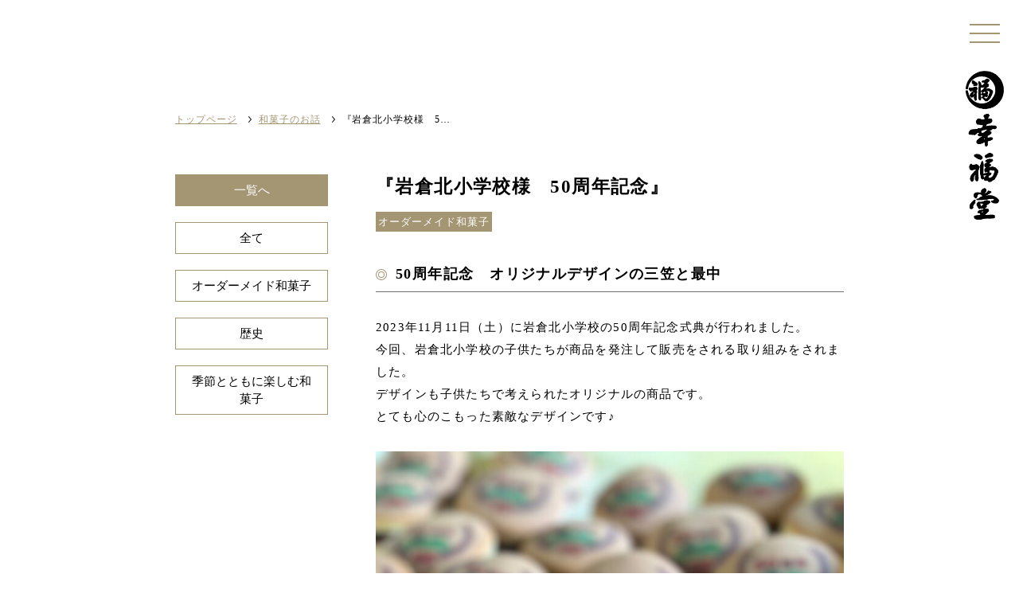

--- FILE ---
content_type: text/html; charset=UTF-8
request_url: https://ko-fukudo.co.jp/topics/topics-269/
body_size: 27338
content:
<!DOCTYPE html>
<!--[if lt IE 7]> <html class="ie6" lang="ja"> <![endif]-->
<!--[if IE 7]> <html class="ie7" lang="ja"> <![endif]-->
<!--[if IE 8]> <html class="ie8" lang="ja"> <![endif]-->
<!--[if gt IE 8]><!--> <html lang="ja"> <!--<![endif]-->
    <head>
        <!-- meta 開始 -->
        <meta charset="utf-8">
        <!--[if lt IE 9]><meta http-equiv="X-UA-Compatible" content="IE=edge,chrome=1"><![endif]-->
        <meta id="viewport" name='viewport'>
        <script type="text/javascript">
            (function(doc) {
                var viewport = document.getElementById('viewport');
                if ( navigator.userAgent.match(/iPad/i) ) {
                    viewport.setAttribute("content", "initial-scale=0.6");
                } else {
                    viewport.setAttribute("content", "width=device-width, initial-scale=1.0");
                }
            }(document));
        </script>
        <meta name="format-detection" content="telephone=no">
        <meta property="og:title" content="幸福堂 ごじょうぎぼし最中本舗 コーポレートサイト">
        <meta property="og:type" content="website">
        <meta property="og:description" content="ごじょうぎぼし最中本舗幸福堂は、明治元年、京都創業の京菓子の老舗です。定番のごじょうぎぼし最中や手打ちよもぎをはじめ、季節の和菓子やお祝い菓子など、各種お取り揃えしております。">
        <meta property="og:url" content="https://ko-fukudo.co.jp">
        <meta property="og:site_name" content="">
        <meta property="og:image" content="https://ko-fukudo.co.jp/wp-content/themes/kohukudo_template/assets/images/common/ogp.png">
        <!-- meta 終了 -->
        <!-- Google tag (gtag.js) -->
        <script async src="https://www.googletagmanager.com/gtag/js?id=G-PQTRXQTF8D"></script>
        <script>
          window.dataLayer = window.dataLayer || [];
          function gtag(){dataLayer.push(arguments);}
          gtag('js', new Date());

          gtag('config', 'G-PQTRXQTF8D');
        </script>
        <!-- favicon 開始 -->
        <link rel="apple-touch-icon" sizes="180x180" href="https://ko-fukudo.co.jp/wp-content/themes/kohukudo_template/assets/images//common/apple-touch-icon.png">
        <link rel="icon" type="image/png" sizes="32x32" href="https://ko-fukudo.co.jp/wp-content/themes/kohukudo_template/assets/images/common/favicon-32x32.png">
        <link rel="icon" type="image/png" sizes="16x16" href="https://ko-fukudo.co.jp/wp-content/themes/kohukudo_template/assets/images/common/favicon-16x16.png">
        <link rel="shortcut icon" href="https://ko-fukudo.co.jp/wp-content/themes/kohukudo_template/assets/images/common/favicon.ico">
        <link rel="icon" type="image/vnd.microsoft.icon" href="https://ko-fukudo.co.jp/wp-content/themes/kohukudo_template/assets/images/common/favicon.ico">
        <!-- favicon 終了 -->

        
        <!-- SEO（TDKC） 開始 -->
        
        <!-- title -->
        <title>『岩倉北小学校様　50周年記念』｜和菓子のお話｜幸福堂 ごじょうぎぼし最中本舗</title>

        
        <!-- description -->
        <meta name="description" content="ごじょうぎぼし最中本舗幸福堂は、明治元年、京都創業の京菓子の老舗です。定番のごじょうぎぼし最中や手打ちよもぎをはじめ、季節の和菓子やお祝い菓子など、各種お取り揃えしております。">
        
        <!-- keywords -->
        <meta name="keywords" content="">
        
        <!-- canonical -->
                        <link rel="canonical" href="https://ko-fukudo.co.jp/topics/topics-269/">
                <!-- SEO（TDKC） 終了 -->

        <!-- ページ共通のCSSファイル 開始 -->
        <link rel="stylesheet" type="text/css" href="https://ko-fukudo.co.jp/wp-content/themes/kohukudo_template/assets/css/common/reset.css?v=1" media="all">
        <link rel="stylesheet" type="text/css" href="https://ko-fukudo.co.jp/wp-content/themes/kohukudo_template/assets/css/common/base.css?v=1" media="all">
        <link rel="stylesheet" type="text/css" href="https://ko-fukudo.co.jp/wp-content/themes/kohukudo_template/assets/css/common/common.css?v=1" media="all">
        <link rel="stylesheet" type="text/css" href="https://ko-fukudo.co.jp/wp-content/themes/kohukudo_template/assets/css/common/module.css?v=1" media="all">
        <link rel="stylesheet" type="text/css" href="https://ko-fukudo.co.jp/wp-content/themes/kohukudo_template/assets/css/common/print.css" media="print">
        <link rel="stylesheet" type="text/css" href="https://ko-fukudo.co.jp/wp-content/themes/kohukudo_template/assets/css/common/animate.css?v=1" media="all">
        <link rel="preconnect" href="https://fonts.googleapis.com"><link rel="preconnect" href="https://fonts.gstatic.com" crossorigin><link href="https://fonts.googleapis.com/css2?family=EB+Garamond&display=swap" rel="stylesheet">
        <link rel="stylesheet" href="https://use.fontawesome.com/releases/v5.8.1/css/all.css">
        <link rel="stylesheet" type="text/css" href="https://ko-fukudo.co.jp/wp-content/themes/kohukudo_template/assets/css/common/slick.css?v=1" media="all">
        <link rel="stylesheet" type="text/css" href="https://ko-fukudo.co.jp/wp-content/themes/kohukudo_template/assets/css/common/slick-theme.css?v=1" media="all">
        <!-- ページ共通のCSSファイル 終了 -->

        <!-- ページ共通のJSファイル 開始 -->
        <script type="text/javascript" src="https://ko-fukudo.co.jp/wp-content/themes/kohukudo_template/assets/js/common/jquery-1.8.3.js?v=1"></script>
        <script type="text/javascript" src="https://ko-fukudo.co.jp/wp-content/themes/kohukudo_template/assets/js/common/jquery.easing.1.3.js?v=1"></script>
        <script type="text/javascript" src="https://ko-fukudo.co.jp/wp-content/themes/kohukudo_template/assets/js/common/css_browser_selector.js?v=1"></script>
        <script type="text/javascript" src="https://ko-fukudo.co.jp/wp-content/themes/kohukudo_template/assets/js/common/jquery.matchHeight.min.js?v=1"></script>
        <script type="text/javascript" src="https://ko-fukudo.co.jp/wp-content/themes/kohukudo_template/assets/js/common/imgLiquid-min.js?v=1"></script>
        <script type="text/javascript" src="https://ko-fukudo.co.jp/wp-content/themes/kohukudo_template/assets/js/common/wow.js?v=1"></script>
        <script type="text/javascript" src="https://ko-fukudo.co.jp/wp-content/themes/kohukudo_template/assets/js/common/common.js?v=1"></script>
        <script type="text/javascript" src="https://ko-fukudo.co.jp/wp-content/themes/kohukudo_template/assets/js/common/slick.min.js?v=1"></script>
        <script type="text/javascript">
          new WOW().init();
        </script>
        <!--[if lt IE 9]>
        <script type="text/javascript" src="https://ko-fukudo.co.jp/wp-content/themes/kohukudo_template/assets/js/common/html5shiv.js?v=1"></script>
        <![endif]-->

        <!-- ページ固有のCSSファイル開始-->
                <link rel="stylesheet" type="text/css" href="https://ko-fukudo.co.jp/wp-content/themes/kohukudo_template/assets/css/post/topics/topics.css?v=1" media="all">
                <!-- ページ固有のCSSファイル終了-->

        <!-- ページ固有のJSファイル開始-->
                <script type="text/javascript" src="https://ko-fukudo.co.jp/wp-content/themes/kohukudo_template/assets/js/post/topics/topics.js?v=1"></script>
                <!-- ページ固有のJSファイル終了-->

        <meta name='robots' content='max-image-preview:large' />
<link rel='stylesheet' id='sbi_styles-css' href='https://ko-fukudo.co.jp/wp-content/plugins/instagram-feed/css/sbi-styles.min.css?ver=6.1.5' type='text/css' media='all' />
<link rel='stylesheet' id='wp-block-library-css' href='https://ko-fukudo.co.jp/wp-includes/css/dist/block-library/style.min.css?ver=6.1.1' type='text/css' media='all' />
<link rel='stylesheet' id='classic-theme-styles-css' href='https://ko-fukudo.co.jp/wp-includes/css/classic-themes.min.css?ver=1' type='text/css' media='all' />
<style id='global-styles-inline-css' type='text/css'>
body{--wp--preset--color--black: #000000;--wp--preset--color--cyan-bluish-gray: #abb8c3;--wp--preset--color--white: #ffffff;--wp--preset--color--pale-pink: #f78da7;--wp--preset--color--vivid-red: #cf2e2e;--wp--preset--color--luminous-vivid-orange: #ff6900;--wp--preset--color--luminous-vivid-amber: #fcb900;--wp--preset--color--light-green-cyan: #7bdcb5;--wp--preset--color--vivid-green-cyan: #00d084;--wp--preset--color--pale-cyan-blue: #8ed1fc;--wp--preset--color--vivid-cyan-blue: #0693e3;--wp--preset--color--vivid-purple: #9b51e0;--wp--preset--gradient--vivid-cyan-blue-to-vivid-purple: linear-gradient(135deg,rgba(6,147,227,1) 0%,rgb(155,81,224) 100%);--wp--preset--gradient--light-green-cyan-to-vivid-green-cyan: linear-gradient(135deg,rgb(122,220,180) 0%,rgb(0,208,130) 100%);--wp--preset--gradient--luminous-vivid-amber-to-luminous-vivid-orange: linear-gradient(135deg,rgba(252,185,0,1) 0%,rgba(255,105,0,1) 100%);--wp--preset--gradient--luminous-vivid-orange-to-vivid-red: linear-gradient(135deg,rgba(255,105,0,1) 0%,rgb(207,46,46) 100%);--wp--preset--gradient--very-light-gray-to-cyan-bluish-gray: linear-gradient(135deg,rgb(238,238,238) 0%,rgb(169,184,195) 100%);--wp--preset--gradient--cool-to-warm-spectrum: linear-gradient(135deg,rgb(74,234,220) 0%,rgb(151,120,209) 20%,rgb(207,42,186) 40%,rgb(238,44,130) 60%,rgb(251,105,98) 80%,rgb(254,248,76) 100%);--wp--preset--gradient--blush-light-purple: linear-gradient(135deg,rgb(255,206,236) 0%,rgb(152,150,240) 100%);--wp--preset--gradient--blush-bordeaux: linear-gradient(135deg,rgb(254,205,165) 0%,rgb(254,45,45) 50%,rgb(107,0,62) 100%);--wp--preset--gradient--luminous-dusk: linear-gradient(135deg,rgb(255,203,112) 0%,rgb(199,81,192) 50%,rgb(65,88,208) 100%);--wp--preset--gradient--pale-ocean: linear-gradient(135deg,rgb(255,245,203) 0%,rgb(182,227,212) 50%,rgb(51,167,181) 100%);--wp--preset--gradient--electric-grass: linear-gradient(135deg,rgb(202,248,128) 0%,rgb(113,206,126) 100%);--wp--preset--gradient--midnight: linear-gradient(135deg,rgb(2,3,129) 0%,rgb(40,116,252) 100%);--wp--preset--duotone--dark-grayscale: url('#wp-duotone-dark-grayscale');--wp--preset--duotone--grayscale: url('#wp-duotone-grayscale');--wp--preset--duotone--purple-yellow: url('#wp-duotone-purple-yellow');--wp--preset--duotone--blue-red: url('#wp-duotone-blue-red');--wp--preset--duotone--midnight: url('#wp-duotone-midnight');--wp--preset--duotone--magenta-yellow: url('#wp-duotone-magenta-yellow');--wp--preset--duotone--purple-green: url('#wp-duotone-purple-green');--wp--preset--duotone--blue-orange: url('#wp-duotone-blue-orange');--wp--preset--font-size--small: 13px;--wp--preset--font-size--medium: 20px;--wp--preset--font-size--large: 36px;--wp--preset--font-size--x-large: 42px;--wp--preset--spacing--20: 0.44rem;--wp--preset--spacing--30: 0.67rem;--wp--preset--spacing--40: 1rem;--wp--preset--spacing--50: 1.5rem;--wp--preset--spacing--60: 2.25rem;--wp--preset--spacing--70: 3.38rem;--wp--preset--spacing--80: 5.06rem;}:where(.is-layout-flex){gap: 0.5em;}body .is-layout-flow > .alignleft{float: left;margin-inline-start: 0;margin-inline-end: 2em;}body .is-layout-flow > .alignright{float: right;margin-inline-start: 2em;margin-inline-end: 0;}body .is-layout-flow > .aligncenter{margin-left: auto !important;margin-right: auto !important;}body .is-layout-constrained > .alignleft{float: left;margin-inline-start: 0;margin-inline-end: 2em;}body .is-layout-constrained > .alignright{float: right;margin-inline-start: 2em;margin-inline-end: 0;}body .is-layout-constrained > .aligncenter{margin-left: auto !important;margin-right: auto !important;}body .is-layout-constrained > :where(:not(.alignleft):not(.alignright):not(.alignfull)){max-width: var(--wp--style--global--content-size);margin-left: auto !important;margin-right: auto !important;}body .is-layout-constrained > .alignwide{max-width: var(--wp--style--global--wide-size);}body .is-layout-flex{display: flex;}body .is-layout-flex{flex-wrap: wrap;align-items: center;}body .is-layout-flex > *{margin: 0;}:where(.wp-block-columns.is-layout-flex){gap: 2em;}.has-black-color{color: var(--wp--preset--color--black) !important;}.has-cyan-bluish-gray-color{color: var(--wp--preset--color--cyan-bluish-gray) !important;}.has-white-color{color: var(--wp--preset--color--white) !important;}.has-pale-pink-color{color: var(--wp--preset--color--pale-pink) !important;}.has-vivid-red-color{color: var(--wp--preset--color--vivid-red) !important;}.has-luminous-vivid-orange-color{color: var(--wp--preset--color--luminous-vivid-orange) !important;}.has-luminous-vivid-amber-color{color: var(--wp--preset--color--luminous-vivid-amber) !important;}.has-light-green-cyan-color{color: var(--wp--preset--color--light-green-cyan) !important;}.has-vivid-green-cyan-color{color: var(--wp--preset--color--vivid-green-cyan) !important;}.has-pale-cyan-blue-color{color: var(--wp--preset--color--pale-cyan-blue) !important;}.has-vivid-cyan-blue-color{color: var(--wp--preset--color--vivid-cyan-blue) !important;}.has-vivid-purple-color{color: var(--wp--preset--color--vivid-purple) !important;}.has-black-background-color{background-color: var(--wp--preset--color--black) !important;}.has-cyan-bluish-gray-background-color{background-color: var(--wp--preset--color--cyan-bluish-gray) !important;}.has-white-background-color{background-color: var(--wp--preset--color--white) !important;}.has-pale-pink-background-color{background-color: var(--wp--preset--color--pale-pink) !important;}.has-vivid-red-background-color{background-color: var(--wp--preset--color--vivid-red) !important;}.has-luminous-vivid-orange-background-color{background-color: var(--wp--preset--color--luminous-vivid-orange) !important;}.has-luminous-vivid-amber-background-color{background-color: var(--wp--preset--color--luminous-vivid-amber) !important;}.has-light-green-cyan-background-color{background-color: var(--wp--preset--color--light-green-cyan) !important;}.has-vivid-green-cyan-background-color{background-color: var(--wp--preset--color--vivid-green-cyan) !important;}.has-pale-cyan-blue-background-color{background-color: var(--wp--preset--color--pale-cyan-blue) !important;}.has-vivid-cyan-blue-background-color{background-color: var(--wp--preset--color--vivid-cyan-blue) !important;}.has-vivid-purple-background-color{background-color: var(--wp--preset--color--vivid-purple) !important;}.has-black-border-color{border-color: var(--wp--preset--color--black) !important;}.has-cyan-bluish-gray-border-color{border-color: var(--wp--preset--color--cyan-bluish-gray) !important;}.has-white-border-color{border-color: var(--wp--preset--color--white) !important;}.has-pale-pink-border-color{border-color: var(--wp--preset--color--pale-pink) !important;}.has-vivid-red-border-color{border-color: var(--wp--preset--color--vivid-red) !important;}.has-luminous-vivid-orange-border-color{border-color: var(--wp--preset--color--luminous-vivid-orange) !important;}.has-luminous-vivid-amber-border-color{border-color: var(--wp--preset--color--luminous-vivid-amber) !important;}.has-light-green-cyan-border-color{border-color: var(--wp--preset--color--light-green-cyan) !important;}.has-vivid-green-cyan-border-color{border-color: var(--wp--preset--color--vivid-green-cyan) !important;}.has-pale-cyan-blue-border-color{border-color: var(--wp--preset--color--pale-cyan-blue) !important;}.has-vivid-cyan-blue-border-color{border-color: var(--wp--preset--color--vivid-cyan-blue) !important;}.has-vivid-purple-border-color{border-color: var(--wp--preset--color--vivid-purple) !important;}.has-vivid-cyan-blue-to-vivid-purple-gradient-background{background: var(--wp--preset--gradient--vivid-cyan-blue-to-vivid-purple) !important;}.has-light-green-cyan-to-vivid-green-cyan-gradient-background{background: var(--wp--preset--gradient--light-green-cyan-to-vivid-green-cyan) !important;}.has-luminous-vivid-amber-to-luminous-vivid-orange-gradient-background{background: var(--wp--preset--gradient--luminous-vivid-amber-to-luminous-vivid-orange) !important;}.has-luminous-vivid-orange-to-vivid-red-gradient-background{background: var(--wp--preset--gradient--luminous-vivid-orange-to-vivid-red) !important;}.has-very-light-gray-to-cyan-bluish-gray-gradient-background{background: var(--wp--preset--gradient--very-light-gray-to-cyan-bluish-gray) !important;}.has-cool-to-warm-spectrum-gradient-background{background: var(--wp--preset--gradient--cool-to-warm-spectrum) !important;}.has-blush-light-purple-gradient-background{background: var(--wp--preset--gradient--blush-light-purple) !important;}.has-blush-bordeaux-gradient-background{background: var(--wp--preset--gradient--blush-bordeaux) !important;}.has-luminous-dusk-gradient-background{background: var(--wp--preset--gradient--luminous-dusk) !important;}.has-pale-ocean-gradient-background{background: var(--wp--preset--gradient--pale-ocean) !important;}.has-electric-grass-gradient-background{background: var(--wp--preset--gradient--electric-grass) !important;}.has-midnight-gradient-background{background: var(--wp--preset--gradient--midnight) !important;}.has-small-font-size{font-size: var(--wp--preset--font-size--small) !important;}.has-medium-font-size{font-size: var(--wp--preset--font-size--medium) !important;}.has-large-font-size{font-size: var(--wp--preset--font-size--large) !important;}.has-x-large-font-size{font-size: var(--wp--preset--font-size--x-large) !important;}
.wp-block-navigation a:where(:not(.wp-element-button)){color: inherit;}
:where(.wp-block-columns.is-layout-flex){gap: 2em;}
.wp-block-pullquote{font-size: 1.5em;line-height: 1.6;}
</style>
<link rel="https://api.w.org/" href="https://ko-fukudo.co.jp/wp-json/" /><link rel="alternate" type="application/json" href="https://ko-fukudo.co.jp/wp-json/wp/v2/topics/269" /><link rel="canonical" href="https://ko-fukudo.co.jp/topics/topics-269/" />
<link rel='shortlink' href='https://ko-fukudo.co.jp/?p=269' />
<link rel="alternate" type="application/json+oembed" href="https://ko-fukudo.co.jp/wp-json/oembed/1.0/embed?url=https%3A%2F%2Fko-fukudo.co.jp%2Ftopics%2Ftopics-269%2F" />
<link rel="alternate" type="text/xml+oembed" href="https://ko-fukudo.co.jp/wp-json/oembed/1.0/embed?url=https%3A%2F%2Fko-fukudo.co.jp%2Ftopics%2Ftopics-269%2F&#038;format=xml" />
    </head>

    <body id="pagetop" class="topics-template-default single single-topics postid-269">

        <!-- .l-header -->
        <header class="l-header">
          <div class="menu">
            <button class="menu-trigger">
              <span></span>
              <span></span>
              <span></span>
            </button>
          </div>
          <div class="logo">
            <a href="https://ko-fukudo.co.jp">
              <picture>
                <source media="(min-width: 768px)" srcset="https://ko-fukudo.co.jp/wp-content/themes/kohukudo_template/assets/images/common/header_logo_pc.svg">
                <source media="(max-width: 767px)" srcset="https://ko-fukudo.co.jp/wp-content/themes/kohukudo_template/assets/images/common/header_logo_sp.svg">
                <img src="https://ko-fukudo.co.jp/wp-content/themes/kohukudo_template/assets/images/common/header_logo_pc.svg" alt="幸福堂">
              </picture>
            </a>
          </div>
        </header>
        <div class="l-gNav">
          <div class="inner">
            <ul class="list">
              <li><a href="https://ko-fukudo.co.jp/company">幸福堂について</a></li>
              <li><a href="https://ko-fukudo.co.jp/about">ごじょうぎぼし最中</a></li>
              <li><a href="https://ko-fukudo.co.jp/topics/">和菓子のお話</a></li>
              <li><a href="https://ko-fukudo.co.jp/news/">お知らせ</a></li>
              <li><a href="https://ko-fukudo.co.jp/contact">お問い合わせ</a></li>
            </ul>
            <div class="m-button">
              <a href="https://ko-fukudo.shop-pro.jp/" target="_blank">オンラインショップへ</a>
            </div>
            <div class="bottom">
              <ul class="sns">
                <li><a href="https://www.instagram.com/ko_fukudo.kyoto/" target="_blank"><img src="https://ko-fukudo.co.jp/wp-content/themes/kohukudo_template/assets/images/common/ico_ig_bk.svg" alt="instagram"></a></li>
                <li><a href="https://liff.line.me/1645278921-kWRPP32q/166lhiqa?openQrModal=true" target="_blank"><img src="https://ko-fukudo.co.jp/wp-content/themes/kohukudo_template/assets/images/common/ico_line_bk.svg" alt="LINE"></a></li>
              </ul>
              <p class="copy m-en">&copy; 2023 kofukudo.</p>
            </div>
          </div>
        </div>
        <!-- /.l-header -->

        <!-- /.l-pageBody -->
        <div class="l-pageBody">
  <div id="topics">
    <div class="container">
      <div class="l-topicPath">
        <ul>
          <li><a href="https://ko-fukudo.co.jp">トップページ</a></li>
          <li><a href="https://ko-fukudo.co.jp/topics/">和菓子のお話</a></li>
          <li>
            『岩倉北小学校様　5…          </li>
        </ul>
      </div>
      <div class="p-single">
        <div class="m-page">
          <div class="m-single">
            <ul class="m-single-cat">
              <li class="current-cat"><a href="https://ko-fukudo.co.jp/topics/">一覧へ</a></li>
              <li><a href="https://ko-fukudo.co.jp/topics/">全て</a></li>
              <li><a href="https://ko-fukudo.co.jp/topics_cat/made/">オーダーメイド和菓子</a></li><li><a href="https://ko-fukudo.co.jp/topics_cat/history/">歴史</a></li><li><a href="https://ko-fukudo.co.jp/topics_cat/season/">季節とともに楽しむ和菓子</a></li>            </ul>
            <div class="m-editor">
                            <div class="block">
                <h1 class="ttl">『岩倉北小学校様　50周年記念』</h1>
                <p class="info"><span class="cat">オーダーメイド和菓子</span></p>
              </div>
              <div class="inner">
                
<h2>50周年記念　オリジナルデザインの三笠と最中</h2>



<p>2023年11月11日（土）に岩倉北小学校の50周年記念式典が行われました。<br>今回、岩倉北小学校の子供たちが商品を発注して販売をされる取り組みをされました。<br>デザインも子供たちで考えられたオリジナルの商品です。<br>とても心のこもった素敵なデザインです♪</p>



<p></p>



<figure class="wp-block-image size-large"><img decoding="async" width="768" height="1024" src="https://ko-fukudo.co.jp/wp-content/uploads/2023/11/IMG_4961-768x1024.jpg" alt="" class="wp-image-270" srcset="https://ko-fukudo.co.jp/wp-content/uploads/2023/11/IMG_4961-768x1024.jpg 768w, https://ko-fukudo.co.jp/wp-content/uploads/2023/11/IMG_4961-225x300.jpg 225w, https://ko-fukudo.co.jp/wp-content/uploads/2023/11/IMG_4961-1152x1536.jpg 1152w, https://ko-fukudo.co.jp/wp-content/uploads/2023/11/IMG_4961-1536x2048.jpg 1536w, https://ko-fukudo.co.jp/wp-content/uploads/2023/11/IMG_4961-scaled.jpg 1920w" sizes="(max-width: 768px) 100vw, 768px" /></figure>



<figure class="wp-block-image size-large"><img decoding="async" src="https://ko-fukudo.co.jp/wp-content/uploads/2023/11/IMG_4955-768x1024.jpg" alt="" class="wp-image-271"/></figure>



<figure class="wp-block-image size-large"><img decoding="async" src="https://ko-fukudo.co.jp/wp-content/uploads/2023/11/IMG_4974-768x1024.jpg" alt="" class="wp-image-272"/></figure>



<figure class="wp-block-image size-large"><img decoding="async" loading="lazy" width="768" height="1024" src="https://ko-fukudo.co.jp/wp-content/uploads/2023/11/IMG_4948-768x1024.jpg" alt="" class="wp-image-273" srcset="https://ko-fukudo.co.jp/wp-content/uploads/2023/11/IMG_4948-768x1024.jpg 768w, https://ko-fukudo.co.jp/wp-content/uploads/2023/11/IMG_4948-225x300.jpg 225w, https://ko-fukudo.co.jp/wp-content/uploads/2023/11/IMG_4948-1152x1536.jpg 1152w, https://ko-fukudo.co.jp/wp-content/uploads/2023/11/IMG_4948-1536x2048.jpg 1536w, https://ko-fukudo.co.jp/wp-content/uploads/2023/11/IMG_4948-scaled.jpg 1920w" sizes="(max-width: 768px) 100vw, 768px" /></figure>



<p></p>



<p></p>
              </div>
                                                      </div>
          </div>
        </div>
      </div>
              <div class="is-ordermade">
          <div class="m-button">
            <a href="https://ko-fukudo.co.jp/contact">お問い合わせ</a>
          </div>
        </div>
          </div><!---container--->
  </div><!---topics--->
</div><!-- /.l-pageBody -->
<footer class="l-footer">
  <span class="l-pageTop"><a href="#pagetop"><img src="https://ko-fukudo.co.jp/wp-content/themes/kohukudo_template/assets/images/common/top.svg" alt="PAGE TOP"></a></span>
  <div class="content">
    <div class="flex">
      <div class="block">
        <div class="col">
          <div class="logo">
            <img src="https://ko-fukudo.co.jp/wp-content/themes/kohukudo_template/assets/images/common/footer_logo.svg" alt="幸福堂">
          </div>
          <div class="info">
            <p class="lead">幸福堂（松原本店）</p>
            <p class="lead">営業時間│9:00～18:00</p>
            <p class="lead">〒600-8026  京都市下京区松原通<br class="nopc">河原町西入松川町388-2</p>
            <p class="lead">TEL.075-341-8850　FAX.075-341-2923</p>
            <ul class="sitemap">
              <li><a href="https://ko-fukudo.co.jp/company">幸福堂について</a></li>
              <li><a href="https://ko-fukudo.co.jp/about">ごじょうぎぼし最中</a></li>
              <li><a href="https://ko-fukudo.co.jp/topics/">和菓子のお話</a></li>
              <li><a href="https://ko-fukudo.co.jp/news/">お知らせ</a></li>
            </ul>
            <p class="link"><a href="https://ko-fukudo.shop-pro.jp/" target="_blank">オンラインショップ</a></p>
          </div>
        </div>
      </div>
      <div class="block">
        <div class="button">
          <a href="https://ko-fukudo.co.jp/contact">お問い合わせ</a>
        </div>
        <div class="bottom">
          <ul class="sns">
            <li><a href="https://www.instagram.com/ko_fukudo.kyoto/" target="_blank"><img src="https://ko-fukudo.co.jp/wp-content/themes/kohukudo_template/assets/images/common/ico_ig.svg" alt="instagram"></a></li>
            <li><a href="https://liff.line.me/1645278921-kWRPP32q/166lhiqa?openQrModal=true" target="_blank"><img src="https://ko-fukudo.co.jp/wp-content/themes/kohukudo_template/assets/images/common/ico_line.svg" alt="LINE"></a></li>
          </ul>
          <p class="copy m-en">&copy; 2023 kofukudo.</p>
        </div>
      </div>
    </div>
  </div>
</footer>
<!-- /.l-footer -->

<!-- Instagram Feed JS -->
<script type="text/javascript">
var sbiajaxurl = "https://ko-fukudo.co.jp/wp-admin/admin-ajax.php";
</script>
</body>
</html>


--- FILE ---
content_type: text/css
request_url: https://ko-fukudo.co.jp/wp-content/themes/kohukudo_template/assets/css/common/base.css?v=1
body_size: 9838
content:
@charset "UTF-8";

/* Table Of Contents
----------------------------------------------------------------------------
General Elements
header
gNav
visual
topicPath
footer
---------------------------------------------------------------------------- */


/*General Elements
---------------------------------------------------------------------------- */
html {
	font-size: 62.5%;
}

body {
	font-family: "YuMincho", "Hiragino Mincho ProN W3", "ヒラギノ明朝 ProN W3", "Hiragino Mincho ProN", "HG明朝E", "ＭＳ Ｐ明朝", "ＭＳ 明朝", serif;
	font-size: 12px;
	font-size: 1.2rem;
	line-height: 1.5;
	-webkit-text-size-adjust: 100%;
	color: #000;
}

@media screen and (min-width: 768px){

	.is-cover {
	    position: relative;
	}

	.is-cover:before {
	    position: absolute;
	    width: 100%;
	    height: 100%;
	    content: "";
	    background: rgba(0, 0, 0, .57);
	    z-index: 10;
	}


}



a {
	text-decoration: underline;
	outline: none;
}

a:hover,
a:active,
a:visited,
a:focus {
	text-decoration: none;
}

* {
	box-sizing: border-box;
}


img {
	max-width: 100%;
}

input, button, textarea, select {
  margin: 0;
  padding: 0;
  background: none;
  border: none;
  border-radius: 0;
  outline: none;
  -webkit-appearance: none;
  -moz-appearance: none;
  appearance: none;
	font-family: "YuMincho", "Hiragino Mincho ProN W3", "ヒラギノ明朝 ProN W3", "Hiragino Mincho ProN", "HG明朝E", "ＭＳ Ｐ明朝", "ＭＳ 明朝", serif;
}

/* Chrome */
::-webkit-input-placeholder {
  color: #868686;
}

/* Firefox */
::-moz-placeholder {
  color: #868686;
}


figure {
	margin: 0!important;
}

/*l-header
---------------------------------------------------------------------------- */
.l-header {
	position: fixed;
	right: 0;
	top: 0;
	width: 86px;
	padding: 30px 0 0;
	z-index: 100;
}

.l-header .menu {
    text-align: center;
		margin-bottom: 30px;
}

.l-header .logo {
	margin: 0 auto;
	width: 49px;
}

.menu-trigger,
.menu-trigger span {
  display: inline-block;
  transition: all .4s;
  box-sizing: border-box;
}
.menu-trigger {
  position: relative;
  width: 38px;
  height: 24px;
  background: none;
  border: none;
  appearance: none;
  cursor: pointer;
}
.menu-trigger span {
  position: absolute;
  left: 0;
  width: 100%;
  height: 2px;
  background-color: #A49573;
}
.menu-trigger span:nth-of-type(1) {
  top: 0;
}
.menu-trigger span:nth-of-type(2) {
  top: 11px;
}
.menu-trigger span:nth-of-type(3) {
  bottom: 0;
}

.menu-trigger.active span:nth-of-type(1) {
  transform: translateY(12px) rotate(-35deg);
}
.menu-trigger.active span:nth-of-type(2) {
  opacity: 0;
}
.menu-trigger.active span:nth-of-type(3) {
  transform: translateY(-10px) rotate(35deg);
}

@media screen and (max-width: 767px){

	.l-header .logo {
    width: 114px;
	}

	.l-header {
	    width: 100%;
	    background: #fff;
	    height: 50px;
	    padding: 12px 0;
	}

	.l-header .menu {
	    margin: 0;
	    position: absolute;
	    right: 15px;
	    top: 18px;
	}

	.menu-trigger {
    height: 15px;
    width: 30px;
    display: block;
	}

	.menu-trigger span {
	    height: 1px;
	}

	.menu-trigger span:nth-of-type(2) {
	    top: 7px;
	}

	.menu-trigger.active span:nth-of-type(1) {
	  transform: translateY(7px) rotate(-35deg);
	}

	.menu-trigger.active span:nth-of-type(3) {
	  transform: translateY(-7px) rotate(35deg);
	}


}


/* l-gNav
---------------------------------------------------------------------------- */
.l-gNav {
	display: none;
	position: fixed;
	height: 100vh;
	background: #fff;
	z-index: 10;
	right: 0;
	top: 0;
	padding: 140px 0 40px;
	width: 100%;
	max-width: 438px;
}



.l-gNav .inner {
	padding: 0 80px 0 60px;
}

.l-gNav .list li {
	font-size: 1.8rem;
	font-weight: 600;
	letter-spacing: 0.08em;
	margin-bottom: 45px;
}


.l-gNav .list li a {
	color: #000;
	text-decoration: none;
}

.l-gNav .bottom {
	position: absolute;
	width: 100%;
	left: 0;
	bottom: 0;
	padding: 0 80px 40px 60px;
}

.l-gNav .sns {
	font-size: 0;
	margin-bottom: 25px;
}

.l-gNav .sns li {
	display: inline-block;
	width: 30px;
	vertical-align: middle;
	margin-right: 10px;
}

.l-gNav .sns li a {
	display: block;
	transition: .3s;
}

.l-gNav .copy {
	font-size: 2rem;
	letter-spacing: 0.04em;
}

@media screen and (min-width: 768px){

	.l-gNav .list li a:hover {
		text-decoration: underline;
	}

	.l-gNav .sns li a:hover {
		opacity: .8;
	}

}


@media screen and (max-width: 767px){

	.l-gNav {
		padding: 100px 0 40px;
	}

	.l-gNav .inner {
    padding: 0 40px;
	}


	.l-gNav .list li {
    font-size: 1.6rem;
    margin-bottom: 25px;
	}

	.l-gNav .list {
	    margin-bottom: 80px;
	}

	.l-gNav .bottom {
		padding: 0 40px 40px;
	}

	.l-gNav .copy {
		font-size: 1.3rem;
	}



}


/* l-topicPath
---------------------------------------------------------------------------- */
.l-topicPath {
	margin: 140px auto 0;
	max-width: 900px;
	padding: 0 30px;
}

.l-topicPath li {
    display: inline-block;
		vertical-align: middle;
		font-size: 1.2rem;
		letter-spacing: 0.08em;
		padding-right: 24px;
		background: url("../../images/common/ico_arrow.svg")no-repeat;
		background-size: 4px;
		background-position: right 6px center;
}

.l-topicPath li:last-child {
	padding: 0;
	background: none;
}

.l-topicPath li a {
	text-decoration: underline;
	color: #A49573;
}



@media screen and (min-width: 768px){

	.l-topicPath li a:hover {
	  text-decoration: none;
	}

}


@media screen and (max-width: 767px){

	.l-topicPath {
    margin: 0;
    background: #F8F3ED;
    min-height: 35px;
    padding: 7px 15px;
	}

}


/* l-pageBody
---------------------------------------------------------------------------- */
.l-pageBody {
    width: 100%;
    overflow: hidden;
}

@media screen and (max-width: 767px){
    .l-pageBody {
        min-width: 0;
				padding-top: 50px;
    }
}


/* l-pageTop
---------------------------------------------------------------------------- */
.l-pageTop {
	position: absolute;
	right: 30px;
  top: 0;
}

.l-pageTop::before {
	position: absolute;
	content: "";
	width: 2px;
	height: 95px;
	top: 0;
	right: 50%;
	margin-left: -1px;
	background: #fff;
	pointer-events: none;
}

.l-pageTop a {
	display: block;
	width: 9px;
	padding-top: 114px;
}

@media screen and (max-width: 767px){

	.l-pageTop {
    right: 15px;
	}

	.l-pageTop::before {
	    height: 43px;
	    width: 1px;
	    margin: 0;
	}

	.l-pageTop a {
	    padding-top: 55px;
	}

}


/* l-footer
---------------------------------------------------------------------------- */
.l-footer {
	position: relative;
	background: url("../../images/common/bg_footer.png")no-repeat;
	background-position: center;
	background-size: cover;
	color: #fff;
	padding: 70px 0;
}

.l-footer a {
	color: #fff;
	text-decoration: none;
}

.l-footer .content {
	max-width: 1127px;
	margin: 0 auto;
	padding: 0 30px;
}




.l-footer .logo {
	width: 46px;
}

.l-footer .info {
	padding-left: 70px;
}

.l-footer .lead {
	font-size: 1.6rem;
	letter-spacing: 0.08em;
}

.l-footer .lead + p {
	padding-top: 5px;
}

.l-footer .sitemap {
	padding: 20px 0;
}

.l-footer .sitemap li {
	display: inline-block;
	vertical-align: middle;
	font-size: 1.6rem;
	letter-spacing: 0.08em;
	margin-right: 40px;
}

.l-footer .sitemap li:last-child {
	margin: 0;
}

.l-footer .link {
	font-size: 1.6rem;
	letter-spacing: 0.08em;
}

.l-footer .link a {
	padding-right: 20px;
	background: url("../../images/common/ico_blank.svg")no-repeat;
	background-size: 10px;
	background-position: right center;
}

.l-footer .block {
    min-width: 218px;
}


.l-footer .block .bottom {
	display: flex;
	justify-content: space-between;
	align-items: flex-end;
}


.l-footer .button {
    margin-bottom: 55px;
}


.l-footer .button a {
    display: block;
    text-align: center;
    border: solid 1px #fff;
    min-height: 50px;
    font-size: 1.8rem;
    letter-spacing: 0.08em;
    padding: 10px 0;
		transition: .3s;
}

.l-footer .sns {
	display: inline-block;
	font-size: 0;
}

.l-footer .sns li {
	margin-right: 15px;
	width: 31px;
	display: inline-block;
	vertical-align: middle;
}

.l-footer .copy {
	display: inline-block;
	font-size: 1.6rem;
}


@media screen and (min-width: 768px) {

	.l-footer .sitemap li a:hover,
	.l-footer .link a:hover {
		text-decoration: underline;
	}

	.l-footer .flex {
		display: flex;
		justify-content: space-between;
		align-items: flex-end;
	}

	.l-footer .col {
		display: flex;
		align-items: center;
	}

	.l-footer .button a:hover {
		background: #fff;
		color: #A49573;
	}


}

@media screen and (max-width: 767px){

	.l-footer {
		background: url("../../images/common/bg_footer_sp.png")no-repeat;
		background-position: center;
		background-size: cover;
		padding: 40px 0 25px;
	}

	.l-footer .logo {
    width: 40px;
    margin: 0 auto 30px;
	}

	.l-footer .info {
    padding: 0;
    text-align: center;
	}

	.l-footer .lead {
	    font-size: 1.4rem;
	}

	.l-footer .sitemap {
	    padding: 30px 0 20px;
	}

	.l-footer .sitemap li {
    display: block;
    font-size: 1.4rem;
    margin: 0 0 20px;
	}

	.l-footer .link {
	    font-size: 1.4rem;
	}

	.l-footer .button {
	    margin: 40px auto;
	    max-width: 210px;
	}

	.l-footer .button a {
	    font-size: 1.7rem;
	    min-height: inherit;
	}

	.l-footer .block .bottom {
	    max-width: 210px;
	    margin: 0 auto;
	}

	.l-footer .copy {
	    font-size: 1.3rem;
	}

}


--- FILE ---
content_type: text/css
request_url: https://ko-fukudo.co.jp/wp-content/themes/kohukudo_template/assets/css/common/common.css?v=1
body_size: 16756
content:
@charset "UTF-8";

/* .m-container
---------------------------------------------------------------------------- */
.m-container {
    margin: 0 auto;
    position: relative;
}

.m-content {
  max-width: 1050px;
  margin: 0 auto;
  padding: 0 30px;
}

.m-page {
  max-width: 900px;
  margin: 0 auto;
  padding: 0 30px;
}

@media screen and (max-width: 767px){

  .m-content {
    padding: 0 15px;
  }

  .m-page {
    padding: 0 15px;
  }
}


/* .m-main
---------------------------------------------------------------------------- */
.m-main {
    position: relative;
    width: calc(100% - 86px);
    height: 600px;
}

.m-main .heading {
    width: 56px;
    position: absolute;
    left: 70px;
    top: 50%;
    transform: translateY(-50%);
    z-index: 1;
}

@media screen and (max-width: 767px){

  .m-main {
      width: 100%;
      height: 60vw;
  }

  .m-main .heading {
      width: 8vw;
      left: 50%;
      top: 50%;
      transform: translate(-50%,-50%);
  }

}


/* m-section
---------------------------------------------------------------------------- */
.m-section {
  position: relative;
  padding: 150px 0 70px;
}

.m-section::before {
  position: absolute;
  content: "";
  background: #F8F3ED;
  width: calc(50% - 100px);
  top: 0;
  left: 0;
  height: 100%;
  z-index: 1;
}

.m-section .flex {
  position: relative;
  z-index: 2;
  display: flex;
  justify-content: space-between;
}

.m-section .pic {
  width: calc(50% - 35px);
  max-width: 460px;
}

.m-section .pic figcaption {
    font-size: 1.4rem;
    padding-top: 15px;
    letter-spacing: 0.08em;
}

.m-section .block {
  width: calc(50% - 35px);
  max-width: 460px;
}

.m-section .heading {
  margin-bottom: 20px;
  color: #796539;
  position: relative;
  font-size: 2.7rem;
  letter-spacing: 0.02em;
}

.m-section .heading::before {
  position: absolute;
  content: "";
  background: #796539;
  height: 1px;
  width: 100%;
  left: 0;
  top: 50%;
}

.m-section .heading::after {
  position: absolute;
  content: "";
  background: #796539;
  width: 5px;
  height: 5px;
  border-radius: 50%;
  right: 0;
  top: 50%;
  margin-top: -2px;
}

.m-section .heading span {
  display: inline-block;
  background: #fff;
  padding-right: 20px;
  position: relative;
  z-index: 2;
}

.m-section .copy {
  font-size: 2.5rem;
  font-weight: 500;
  letter-spacing: 0.08em;
  margin-bottom: 20px;
}

.m-section .lead {
  font-size: 1.5rem;
  letter-spacing: 0.08em;
  line-height: 1.8;
}

.m-section .lead + p {
  padding-top: 30px;
}


@media screen and (max-width: 767px){

  .m-section {
    padding: 50px 0 40px;
  }

  .m-section::before {
    width: 100%;
    top: inherit;
    bottom: 0;
    left: 0;
    height: 300px;
    z-index: 1;
  }

  .m-section .flex {
    flex-wrap: wrap-reverse;
  }

  .m-section .pic {
    width: 100%;
    max-width: 230px;
    margin: 50px auto 0;
  }

  .m-section .block {
    width: 100%;
  }

  .m-section .heading {
      font-size: 2.1rem;
  }

  .m-section .heading span {
      padding-right: 10px;
  }

  .m-section .copy {
      font-size: 1.7rem;
  }

  .m-section .lead {
      font-size: 1.4rem;
  }

  .m-section .lead + p {
      padding-top: 20px;
  }

  .m-section .pic figcaption {
      font-size: 1.2rem;
      padding-top: 10px;
  }


}


/* 見出し
---------------------------------------------------------------------------- */


.m-head {
  text-align: center;
  font-size: 2.6rem;
  font-weight: 500;
  padding-bottom: 24px;
  letter-spacing: 0.08em;
  position: relative;
  line-height: 1;
}

.m-head::before {
  position: absolute;
  content: "";
  background: #A49573;
  width: 40px;
  height: 1px;
  bottom: 0;
  left: 50%;
  margin-left: -20px;
}



@media screen and (max-width: 767px){

  .m-head {
      font-size: 1.6em;
      padding-bottom: 12px;
  }

  .m-head::before {
      width: 35px;
      margin-left: -17px;
  }

}


/* ボタン系
---------------------------------------------------------------------------- */

.m-button {
  max-width: 293px;
}

.m-button a {
  border-radius: 60px;
  min-height: 50px;
  color: #fff;
  text-decoration: none;
  font-size: 1.8rem;
  letter-spacing: 0.08em;
  display: block;
  text-align: center;
  padding: 11px 0;
  background: url("../../images/common/ico_arrow_wt.svg")no-repeat,#000;
  background-size: 18px;
  background-position: right 20px center;
  transition: .3s;
}

@media screen and (min-width: 768px){

  .m-button a:hover {
    background: url("../../images/common/ico_arrow_wt.svg")no-repeat,#A49573;
    background-size: 18px;
    background-position: right 20px center;
  }
}


@media screen and (max-width: 767px){

  .m-button {
      max-width: 250px;
  }

  .m-button a {
      font-size: 1.7rem;
      text-align: left;
      min-height: 45px;
      padding: 9px 0 9px 20px;
  }

}


/* m-flow
---------------------------------------------------------------------------- */
.m-flow {
  position: relative;
}

.m-flow::before {
  position: absolute;
  content: "";
  background: #A49573;
  width: 1px;
  height: 100%;
  left: 55px;
  top: 0;
  z-index: 1;
}

.m-flow .inner {
  max-width: 800px;
  width: calc(100% - 110px);
  margin: 0 0 0 auto;
  padding-top: 20px;
  padding-bottom: 50px;
}

.m-flow .block {
    position: relative;
}

.m-flow .block .head {
    position: absolute;
    left: 0;
    top: 0;
    width: 110px;
    height: 110px;
    text-align: center;
    font-size: 2.3rem;
    letter-spacing: 0.08em;
    font-weight: 600;
    line-height: 1.3;
    display: flex;
    align-items: center;
    justify-content: center;
    z-index: 3;
}

.m-flow .block .head::before {
  position: absolute;
  content: "";
  z-index: 2;
  left: 0;
  top: 0;
  width: 100%;
  height: 100%;
  border: solid 1px #A49573;
  border-radius: 50%;
  box-sizing: border-box;
}

.m-flow .block .head::after {
  position: absolute;
  content: "";
  z-index: 1;
  height: calc(100% + 40px);
  width: 100%;
  background: #fff;
  left: 0;
  top: -20px;
}

.m-flow .block .head span {
  position: relative;
  z-index: 3;
}

.m-flow .lead {
  font-size: 1.5rem;
  letter-spacing: 0.08em;
  line-height: 1.9;
}

.m-flow .col {
  display: flex;
  justify-content: space-between;
}

.m-flow .col .box {
  max-width: 374px;
  width: 49%;
}

.m-flow .col .box .thumbnail {
  margin: 0 0 20px;
}

.m-flow .col .catch {
  font-size: 2.3rem;
  letter-spacing: 0.08em;
  font-weight: 600;
  margin-bottom: 20px;
}

@media screen and (max-width: 767px){

  .m-flow .block .head {
    font-size: 1.3rem;
    width: 55px;
    height: 55px;
  }

  .m-flow .block .head::after {
      height: calc(100% + 20px);
      top: -10px;
  }

  .m-flow::before {
      left: 27px;
  }

  .m-flow .inner {
      width: calc(100% - 70px);
      padding-top: 10px;
  }

  .m-flow .lead {
      font-size: 1.3rem;
      line-height: 1.6;
  }

  .m-flow .col {
    flex-wrap: wrap;
  }

  .m-flow .col .catch {
      font-size: 1.5rem;
      margin-bottom: 10px;
  }


  .m-flow .col .box {
      width: 100%;
      margin-bottom: 40px;
  }

  .m-flow .col .box .thumbnail {
      max-width: 230px;
      margin: 0 0 10px;
  }


  .m-flow .col .box:last-child {
      margin: 0;
  }

}


/* パーツ系
---------------------------------------------------------------------------- */

.m-en {
  font-family: 'EB Garamond', serif;
}

input.m-txt {
    height: 40px;
    border: solid 1px #DEDEDE;
    width: 100%;
    max-width: 390px;
    border-radius: 4px;
    font-size: 1.5rem;
    letter-spacing: 0.08em;
    padding: 0 15px;
}

textarea.m-textarea {
  height: 240px;
  border: solid 1px #DEDEDE;
  width: 100%;
  border-radius: 4px;
  font-size: 1.5rem;
  letter-spacing: 0.08em;
  padding: 15px;
  resize: none;
}

 .radio {
        display: none; /* まず、＜input＞タグの表示を消します*/
    }
    label {
        position: relative;/* ＜label＞を位置の指標になる指示を書きます*/
        display: inline-block;
        padding: 3px 3px 3px 20px;
        cursor: pointer;
        font-size: 1.5rem;
        letter-spacing: 0.08em;
    }
    .radio+span::before,/* ＜span＞タグの疑似要素を作ります*/
    span::after {
        position: absolute;
        content: '';
        top: 50%;
        border-radius: 100%;
        -webkit-transition: all .2s;
        transition: all .2s;
    }
    .radio+span::before {
        left: 0;
        width: 14px;
        height: 14px;
        margin-top: -8px;
        background: #fff;/* ラジオボタンの元の色の指定*/
        border: 1px solid #A49573;
    }
    .radio+span:hover::before {
        background: #fff;/* ラジオボタンのマウスオーバーしたときの色の指定*/
    }
    .radio+span::after {
        opacity: 0;
        left: 4px;
        width: 8px;
        height: 8px;
        margin-top: -4px;
        background: #A49573;/* ラジオボタンのチェックした時の色の指定*/
        -webkit-transform: scale(2);
        transform: scale(2);
    }
    .radio:checked + span::before {/* ラジオボタンがチェックされたときの隣接しているタグへの指示を書きます*/
        background: #F7F7F7;
        border: 1px solid #A49573;/* ラジオボタンのチェックした時の枠の線の指定*/
    }
    .radio:checked + span::after {
        opacity: 1;
        -webkit-transform: scale(1);
        transform: scale(1);
    }

    input[type=checkbox] {
      appearance: none;
      display: none;
    }
    input[type=checkbox] + span {
      display: inline-block;
      position: relative;
      vertical-align: middle;
      cursor: pointer;
    }
    input[type=checkbox] + span:before {
      font-family: "Font Awesome 5 Free";
      content: "\f0c8";
      display: inline-block;
      margin-right: 0.5em;
      font-weight: 400;
      color: #E0E0E0;
      font-size: 20px;
    }
    input[type=checkbox]:checked + span:before {
      content: "\f14a";
      font-weight: 400;
      color: #A49573;
    }

input.m-submit {
  height: 50px;
  width: 293px;
  background: url("../../images/common/ico_arrow_wt.svg")no-repeat,#000;
  background-position: right 20px center;
  color: #fff;
  text-align: center;
  display: block;
  border-radius: 50px;
  font-size: 1.8rem;
  font-weight: 600;
  cursor: pointer;
  transition: .3s;
}

input.m-back {
  height: 50px;
  width: 293px;
    background: url("../../images/common/ico_back.svg")no-repeat,#000;
  background-position: left 20px center;
  color: #fff;
  text-align: center;
  display: block;
  border-radius: 50px;
  font-size: 1.8rem;
  font-weight: 600;
  cursor: pointer;
  margin-right: 30px;
  transition: .3s;
}

@media screen and (min-width: 768px){

  input.m-submit:hover,
  input.m-back:hover {
    opacity: .7;
  }
}


@media screen and (max-width: 767px){


  label {
    font-size: 1.4rem;
    line-height: 1;
  }

  input.m-txt {
    font-size: 1.4rem;
    padding: 0 10px;
  }

  textarea.m-textarea {
    font-size: 1.4rem;
    height: 250px;
    padding: 10px;
  }

}

/* 投稿
---------------------------------------------------------------------------- */
.m-cat {
  margin: 60px auto 40px;
  font-size: 0;
}

.m-cat li {
  display: inline-block;
  vertical-align: middle;
  font-size: 1.5rem;
  letter-spacing: 0.08em;
  min-width: 140px;
  margin: 0 20px 20px 0;
}

.m-cat li a {
  display: block;
  text-align: center;
  color: #000;
  text-decoration: none;
  min-height: 40px;
  border: solid 1px #A49573;
  padding: 8px 15px;
  transition: .3s;
}

.m-cat li.current-cat a {
  color: #fff;
  background: #A49573;
}



.m-single-cat li {
  font-size: 1.5rem;
  margin-bottom: 20px;
}

.m-single-cat li:last-child {
  margin: 0;
}

.m-single-cat li a {
  display: block;
  text-align: center;
  color: #000;
  text-decoration: none;
  min-height: 40px;
  border: solid 1px #A49573;
  padding: 8px 15px;
  transition: .3s;
}

.m-single-cat li.current-cat a {
  color: #fff;
  background: #A49573;
}


.m-editor .block {
    padding-bottom: 40px;
}

.m-editor .block .ttl {
    font-size: 2.3rem;
    font-weight: 600;
    letter-spacing: 0.06em;
    line-height: 1.4;
    padding-bottom: 15px;
}

.m-editor .block .info .cat {
    display: inline-block;
    background: #A49573;
    color: #fff;
    font-size: 1.3rem;
    letter-spacing: 0.08em;
    min-width: 112px;
    text-align: center;
    padding: 3px;
    vertical-align: middle;
    margin-right: 15px;
}


.m-editor .block .info .date {
    color: #353535;
    font-size: 1.4rem;
    display: inline-block;
    vertical-align: middle;
}

.m-editor .inner h2 {
    font-size: 1.8rem;
    font-weight: 600;
    letter-spacing: 0.08em;
    border-bottom: solid 1px #707070;
    padding: 0 0 8px 25px;
    margin-bottom: 30px;
    background: url("../../images/common/ico_dots.svg")no-repeat;
    background-size: 14px;
    background-position: left top 7px;
}

.m-editor figure.wp-block-image {
  margin-bottom: 30px!important;
}

.m-editor .inner p {
  font-size: 1.5rem;
  line-height: 1.9;
  letter-spacing: 0.08em;
}

.m-editor .inner p + p {
  padding-top: 30px;
}

.m-editor .inner p + h2 {
    margin-top: 60px;
}

@media screen and (min-width: 768px){

  .m-cat li a:hover,
  .m-single-cat li a:hover {
    color: #fff;
    background: #A49573;
  }

  .m-single {
      display: flex;
      justify-content: space-between;
  }


  .m-single-cat {
      max-width: 192px;
      width: 25%;
  }

  .m-editor {
      max-width: 600px;
      width: 70%;
  }


}


@media screen and (max-width: 767px){

  .m-cat {
      margin: 50px auto;
      max-width: 250px;
  }

  .m-single-cat {
    margin: 0 auto 60px;
      max-width: 250px;
  }

  .m-cat li,
  .m-single-cat li {
      margin: 0 auto 10px;
      display: block;
      font-size: 1.3rem;
  }

  .m-cat li:last-child {
      margin: 0 auto;
  }

  .m-cat li a,
  .m-single-cat li a {
      padding: 9px 0;
  }

  .m-editor .block .ttl {
      font-size: 1.8rem;
      padding-bottom: 8px;
  }

  .m-editor .block .info .cat {
      font-size: 1.2rem;
      min-width: 75px;
  }

  .m-editor .block .info .date {
      font-size: 1.2rem;
  }

  .m-editor .block {
      padding-bottom: 30px;
  }

  .m-editor .inner h2 {
      font-size: 1.7rem;
      padding: 0 0 5px 15px;
      background-size: 10px;
      background-position: left top 7px;
      margin-bottom: 15px;
  }

  .m-editor figure.wp-block-image {
    margin-bottom: 20px!important;
  }

  .m-editor .inner p {
      font-size: 1.4rem;
      line-height: 1.8;
      letter-spacing: 0.05em;
  }

  .m-editor .inner p + p {
      padding-top: 20px;
  }

  .m-editor .inner p + h2 {
      margin-top: 40px;
  }

}


/* その他
---------------------------------------------------------------------------- */
/*-- ページナビゲーション --*/
.m-pageNavi {
    clear: both;
    text-align: center;
    margin-top: 60px;
    position: relative;
    font-size: 1.2rem;
    font-weight: bold;
    line-height: 1;
}
.m-pageNavi a {
  display: inline-block;
  vertical-align: middle;
  text-decoration: none;
    padding: 9px 12px;
    margin: 0 3px;
    color: #A49573;
    background-color: #fff;
    border: 1px solid #A49573;
    border-radius: 4px;
    -webkit-border-radius: 3px;
    -moz-border-radius: 3px;
    -webkit-transition: 0.2s ease-in-out;
    -moz-transition: 0.2s ease-in-out;
    -o-transition: 0.2s ease-in-out;
    transition: 0.2s ease-in-out;
}
.m-pageNavi a:hover {
    background-color: #A49573;
    opacity: .7;
    color: #fff;
}
.m-pageNavi .current {
    padding: 9px 12px;
    margin: 0 3px;
    background-color: #A49573;
    border: 1px solid #A49573;
    border-radius: 3px;
    -webkit-border-radius: 3px;
    -moz-border-radius: 3px;
    color: #fff;
    display: inline-block;
    vertical-align: middle;
}
.m-pageNavi .prev,
.m-pageNavi .next {
    padding: 9px 13px;
    display: inline-block;
    vertical-align: middle;
}

@media screen and (max-width: 767px){
}


--- FILE ---
content_type: text/css
request_url: https://ko-fukudo.co.jp/wp-content/themes/kohukudo_template/assets/css/post/topics/topics.css?v=1
body_size: 5198
content:
@charset "UTF-8";


#topics .p-archive {
    padding-bottom: 120px;
}



#topics .p-archive .post:last-child {
  margin: 0;
}

#topics .p-archive .post .thumbnail {
    max-width: 340px;
    height: 220px;
    width: 44%;
    transition: .3s;
}

#topics .p-archive .post .detail {
  width: 50%;
  max-width: 380px;
}


#topics .p-archive .post .info {
  padding-bottom: 13px;
}

#topics .p-archive .post .cat {
  color: #fff;
  background: #A49573;
  min-height: 22px;
  font-size: 1.3rem;
  display: inline-block;
  text-align: center;
  padding: 4px 10px;
  line-height: 1;
  vertical-align: middle;
  margin-right: 13px;
}

#topics .p-archive .post .ttl {
  font-size: 2rem;
  letter-spacing: 0.06em;
  font-weight: 600;
  padding-bottom: 10px;
}

#topics .p-archive .post .lead {
  font-size: 1.3rem;
  line-height: 1.8;
  margin-bottom: 25px;
}

#topics .p-archive .post .link {
  font-size: 1.8rem;
  line-height: 1;
}

#topics .p-archive .post .link a {
  padding: 0 20px 5px 0;
  background: url("../../../images/post/topics/ico_arrow.svg")no-repeat;
  background-size: 16px;
  background-position: right top 8px;
  display: inline-block;
  color: #A49573;
  text-decoration: none;
  border-bottom: solid 1px #A49573;
}


#topics .p-single {
  padding: 60px 0 120px;
}


#topics .p-recommend {
    background: #F8F3ED;
    padding: 60px 0 90px;
}

#topics .p-recommend .content {
    max-width: 1126px;
    margin: 0 auto;
}

#topics .p-recommend .flex {
    margin: 50px auto;
    display: flex;
    justify-content: space-between;
    flex-wrap: wrap;
}



#topics .p-recommend .card {
  width: calc(100% / 3);
  max-width: 375px;
}

#topics .p-recommend .card a {
    display: block;
    background: #fff;
    text-decoration: none;
    color: #000;
    transition: .3s;
}

#topics .p-recommend .card .thumbnail {
  height: 244px;
}

#topics .p-recommend .card .inner {
  padding: 15px;
}

#topics .p-recommend .card .name {
  font-size: 1.8rem;
  font-weight: 600;
  letter-spacing: 0.06em;
  padding-bottom: 5px;
}

#topics .p-recommend .card .lead {
  font-size: 1.3rem;
  letter-spacing: 0.08em;
  line-height: 1.7;
}

#topics .p-recommend .m-button {
  margin: 0 auto;
}

#topics .is-ordermade {
    padding: 0 0 100px;
}

#topics .is-ordermade .m-button {
    margin: 0 auto;
}


@media screen and (min-width: 768px){

  #topics .p-archive .post {
      display: flex;
      justify-content: space-between;
      align-items: flex-start;
      margin: 0 0 70px;
  }

  #topics .p-archive .post a:hover {
    opacity: .7;
  }

  #topics .p-archive .post .thumbnail:hover {
    opacity: .7;
  }

  #topics .p-recommend .flex::after{
    content:"";
    display: block;
    width: calc(100% / 3);
    max-width: 375px;
  }

  #topics .p-recommend .card a:hover {
    opacity: .7;
  }


}


@media screen and (max-width: 767px){

  #topics .p-archive {
    padding: 40px 0 60px;
  }

  #topics .p-archive .post {
      max-width: 690px;
      margin: 0 auto 45px;
  }

  #topics .p-archive .post .cat {
      font-size: 1.2rem;
      min-height: inherit;
  }

  #topics .p-archive .post .thumbnail {
    width: 100%;
    height: 225px;
    margin: 0 auto 15px;
    max-width: inherit;
  }

  #topics .p-archive .post .detail {
      width: 100%;
      max-width: inherit;
  }

  #topics .p-archive .post .ttl {
      font-size: 1.8rem;
  }

  #topics .p-archive .post .lead {
      margin-bottom: 8px;
  }


  #topics .p-single {
    padding: 50px 0 80px;
  }



  #topics .p-recommend .card {
      width: 100%;
      max-width: 265px;
      background: #fff;
  }

  #topics .p-recommend .slide-arrow {
    position: absolute;
    top: 104px;
    width: 30px;
    height: 30px;
    cursor: pointer;
    z-index: 5;
  }

  #topics .p-recommend .slide-arrow.prev-arrow {
    background: url("../../../images/post/topics/ico_prev.svg")no-repeat;
    background-position: center;
    background-size: 30px;
    left: 0;
  }

  #topics .p-recommend .slide-arrow.next-arrow {
    background: url("../../../images/post/topics/ico_next.svg")no-repeat;
    background-position: center;
    background-size: 30px;
    right: 0;
  }

  #topics .p-recommend .card {
    width: 100%;
    max-width: 265px;
  }


  #topics .p-recommend .card .thumbnail {
      height: 46vw;
  }

  #topics .p-recommend .card .inner {
      padding: 13px 20px 30px;
  }

  #topics .p-recommend .card .txt {
      line-height: 1.5;
  }

  #topics .p-recommend .m-button {
    max-width: 250px;
  }

  #topics .p-recommend .slick-dotted.slick-slider {
    margin-bottom: 90px;
  }


  /* Dots */
  .slick-dotted.slick-slider
  {
      margin-bottom: 30px;
  }

  .slick-dots
  {
      bottom: -30px;
  }
  .slick-dots li
  {
      width: 10px;
      height: 10px;
      margin: 0 5px;
  }
  .slick-dots li button
  {
    width: 100%;
      height: 100%;
      padding: 0;
  }

  .slick-dots li button:before
  {
      line-height: 1;
      width: 100%;
      height: 100%;
      content: '';
      background: #D0D0D0;
      border-radius: 50%;
      text-align: center;
      left: 0;
      top: 0;
      opacity: 1;
  }
  .slick-dots li.slick-active button:before
  {
      opacity: 1;
      background: #1F1F1F;
  }

  .slick-track {
    display: flex;
  }
  .slick-slide {
    height: auto !important;
  }
}


--- FILE ---
content_type: image/svg+xml
request_url: https://ko-fukudo.co.jp/wp-content/themes/kohukudo_template/assets/images/common/ico_blank.svg
body_size: 676
content:
<svg xmlns="http://www.w3.org/2000/svg" width="10.766" height="10.766" viewBox="0 0 10.766 10.766"><g transform="translate(-4 -4)"><path d="M11.553,17.638H5.585A1.587,1.587,0,0,1,4,16.053V10.085A1.587,1.587,0,0,1,5.585,8.5H8.84a.5.5,0,0,1,0,1H5.585A.586.586,0,0,0,5,10.085v5.968a.586.586,0,0,0,.585.585h5.968a.586.586,0,0,0,.585-.585V12.8a.5.5,0,0,1,1,0v3.255A1.587,1.587,0,0,1,11.553,17.638Z" transform="translate(0 -2.872)" fill="#fff"/><path d="M25.755,8.255a.5.5,0,0,1-.5-.5V5H22.5a.5.5,0,0,1,0-1h3.255a.5.5,0,0,1,.5.5V7.755A.5.5,0,0,1,25.755,8.255Z" transform="translate(-11.489)" fill="#fff"/><path d="M15,10.968a.5.5,0,0,1-.354-.854l5.968-5.968a.5.5,0,1,1,.707.707l-5.968,5.968A.5.5,0,0,1,15,10.968Z" transform="translate(-6.702)" fill="#fff"/></g></svg>

--- FILE ---
content_type: image/svg+xml
request_url: https://ko-fukudo.co.jp/wp-content/themes/kohukudo_template/assets/images/common/ico_arrow.svg
body_size: 151
content:
<svg xmlns="http://www.w3.org/2000/svg" width="4.262" height="7.748" viewBox="0 0 4.262 7.748"><path d="M8475.455,2950.474l-3.521-3.874,3.521-3.874.74.673-2.91,3.2,2.91,3.2Z" transform="translate(8476.195 2950.474) rotate(-180)"/></svg>

--- FILE ---
content_type: image/svg+xml
request_url: https://ko-fukudo.co.jp/wp-content/themes/kohukudo_template/assets/images/common/ico_ig_bk.svg
body_size: 1636
content:
<svg xmlns="http://www.w3.org/2000/svg" width="30.362" height="30.362" viewBox="0 0 30.362 30.362"><g transform="translate(0 0.001)"><g transform="translate(0 -0.001)"><path d="M15.181,0c-4.124,0-4.639.019-6.259.091A11.2,11.2,0,0,0,5.238.8a7.429,7.429,0,0,0-2.69,1.751A7.422,7.422,0,0,0,.8,5.237,11.183,11.183,0,0,0,.091,8.922C.015,10.542,0,11.057,0,15.181S.019,19.82.091,21.44A11.209,11.209,0,0,0,.8,25.125a7.446,7.446,0,0,0,1.751,2.69,7.424,7.424,0,0,0,2.69,1.751,11.219,11.219,0,0,0,3.685.706c1.62.076,2.135.091,6.259.091s4.639-.019,6.259-.091a11.231,11.231,0,0,0,3.685-.706,7.758,7.758,0,0,0,4.441-4.44,11.209,11.209,0,0,0,.706-3.685c.076-1.619.091-2.134.091-6.259s-.019-4.639-.091-6.259a11.222,11.222,0,0,0-.706-3.685,7.451,7.451,0,0,0-1.751-2.69A7.4,7.4,0,0,0,25.125.8,11.166,11.166,0,0,0,21.44.091C19.82.015,19.305,0,15.181,0Zm0,2.733c4.052,0,4.535.02,6.136.089a8.37,8.37,0,0,1,2.817.525,5,5,0,0,1,2.882,2.88,8.371,8.371,0,0,1,.522,2.817c.073,1.6.089,2.082.089,6.136s-.019,4.535-.094,6.136A8.538,8.538,0,0,1,27,24.132a4.82,4.82,0,0,1-1.138,1.748,4.737,4.737,0,0,1-1.746,1.134,8.434,8.434,0,0,1-2.828.522c-1.612.073-2.087.089-6.147.089S10.606,27.606,9,27.531A8.614,8.614,0,0,1,6.167,27a4.7,4.7,0,0,1-1.745-1.138,4.61,4.61,0,0,1-1.139-1.746,8.636,8.636,0,0,1-.531-2.828c-.057-1.594-.077-2.087-.077-6.128s.02-4.537.077-6.149a8.606,8.606,0,0,1,.531-2.826A4.491,4.491,0,0,1,4.422,4.437,4.5,4.5,0,0,1,6.167,3.3a8.4,8.4,0,0,1,2.81-.532c1.613-.057,2.087-.076,6.147-.076l.057.038Zm0,4.653a7.8,7.8,0,1,0,7.8,7.8A7.8,7.8,0,0,0,15.181,7.386Zm0,12.856a5.06,5.06,0,1,1,5.06-5.06A5.059,5.059,0,0,1,15.181,20.241ZM25.107,7.079a1.823,1.823,0,0,1-3.643,0,1.822,1.822,0,0,1,3.643,0Z" transform="translate(0)"/></g></g></svg>

--- FILE ---
content_type: image/svg+xml
request_url: https://ko-fukudo.co.jp/wp-content/themes/kohukudo_template/assets/images/common/header_logo_pc.svg
body_size: 146463
content:
<svg xmlns="http://www.w3.org/2000/svg" xmlns:xlink="http://www.w3.org/1999/xlink" width="49" height="188.256" viewBox="0 0 49 188.256"><image width="49" height="188.256" xlink:href="[data-uri]"/></svg>

--- FILE ---
content_type: image/svg+xml
request_url: https://ko-fukudo.co.jp/wp-content/themes/kohukudo_template/assets/images/common/ico_arrow_wt.svg
body_size: 126
content:
<svg xmlns="http://www.w3.org/2000/svg" width="18.853" height="5.854" viewBox="0 0 18.853 5.854"><path d="M18.5,5.5H0v-1H17.287L13.1.355l.7-.71,5.045,5L18.5,5Z" transform="translate(0 0.355)" fill="#fff"/></svg>

--- FILE ---
content_type: application/javascript
request_url: https://ko-fukudo.co.jp/wp-content/themes/kohukudo_template/assets/js/common/common.js?v=1
body_size: 3278
content:
/* ページ内リンクの処理  */
$(function(){

    var w = $(window).width();
    var x = 767;
    var headerHight = 110; // ヘッダーの高さ（PC）
    if (w <= x) {
        // ページ表示時のブラウザ横幅が767px以下の場合
        var headerHight = 65; // ヘッダーの高さ（SP）
    }
    var timer = false;
    $(window).resize(function() {
        if (timer !== false) {
            clearTimeout(timer);
        }
        timer = setTimeout(function() {
            var w = $(window).width();
            var x = 767;
            if (w <= x) {
                // 767px以下
                var headerHight = 65; // ヘッダーの高さ（SP）
            }else{
                // 767px以上
                var headerHight = 110; // ヘッダーの高さ（PC）
            }
        }, 0);
    });

    // #で始まるアンカーをクリックした場合に処理
    $('a[href^=#]').click(function() {
        // スクロールの速度
        var speed = 400; // ミリ秒
        // アンカーの値取得
        var href= $(this).attr("href");
        // 移動先を取得
        var target = $(href == "#" || href == "" ? 'html' : href);
        // 移動先を数値で取得
        var position = target.offset().top - headerHight;
        // スムーススクロール
        $('body,html').animate({scrollTop:position}, speed, 'swing');
        return false;
    });
});


/* ページ外リンクの処理  */
$(window).load(function (e) {

    var w = $(window).width();
    var x = 767;
    var headerHight = 110; // ヘッダーの高さ（PC）
    if (w <= x) {
        // ページ表示時のブラウザ横幅が767px以下の場合
        var headerHight = 65; // ヘッダーの高さ（SP）
    }
    var timer = false;
    $(window).resize(function() {
        if (timer !== false) {
            clearTimeout(timer);
        }
        timer = setTimeout(function() {
            var w = $(window).width();
            var x = 767;
            if (w <= x) {
                // 767px以下
                var headerHight = 65; // ヘッダーの高さ（SP）
            }else{
                // 767px以上
                var headerHight = 110; // ヘッダーの高さ（PC）
            }
        }, 0);
    });

    var hash = location.hash;	//アンカーリンク取得
    if($(hash).length){
        e.preventDefault();
        //IE判別
        var ua = window.navigator.userAgent.toLowerCase();
        var isIE = (ua.indexOf('msie') >= 0 || ua.indexOf('trident') >= 0);
        //IEだった場合
        if (isIE) {
            setTimeout(function(){
                var position = $(hash).offset().top;
                $("html, body").scrollTop(Number(position)-headerHight);
            },500);
            //IE以外
        } else {
            var position = $(hash).offset().top;	//アンカーリンクの位置取得
            $("html, body").scrollTop(Number(position)-headerHight);	//アンカーリンクの位置まで移動
        }
    }
});


$(function() {
  $('.js-height').matchHeight();
});

$(function() {
  $('.js-thumbnail').imgLiquid({ verticalAlign: 'center' });
});

$(function(){

  $(".menu-trigger").click(function(){
    $(this).toggleClass('active');
      $(".l-gNav").fadeToggle();
    $("body").toggleClass('is-cover');
    return false;
  });

});


--- FILE ---
content_type: image/svg+xml
request_url: https://ko-fukudo.co.jp/wp-content/themes/kohukudo_template/assets/images/common/ico_line.svg
body_size: 1670
content:
<svg xmlns="http://www.w3.org/2000/svg" width="31.094" height="31.094" viewBox="0 0 31.094 31.094"><g transform="translate(-3171.897 -7606.399)"><path d="M59.762,0H42.019a6.676,6.676,0,0,0-6.675,6.675V24.417a6.676,6.676,0,0,0,6.675,6.677H59.762a6.675,6.675,0,0,0,6.675-6.677V6.675A6.675,6.675,0,0,0,59.762,0m-.73,19.258h0a33.527,33.527,0,0,1-8.144,6.018c-1.107.467-.944-.3-.9-.559.028-.156.149-.887.149-.887a2.154,2.154,0,0,0-.033-.938c-.117-.287-.577-.438-.914-.51-4.981-.658-8.669-4.141-8.669-8.3,0-4.638,4.65-8.412,10.367-8.412s10.365,3.775,10.365,8.412a7.48,7.48,0,0,1-2.222,5.177" transform="translate(3136.553 7606.399)" fill="#fff"/><path d="M53.885,14.361H50.973a.2.2,0,0,1-.2-.2v0h0V9.639a.2.2,0,0,1,.2-.2h2.912a.2.2,0,0,1,.2.2v.735a.2.2,0,0,1-.2.2H51.906v.762h1.979a.2.2,0,0,1,.2.2v.735a.2.2,0,0,1-.2.2H51.906v.764h1.979a.2.2,0,0,1,.2.2v.735a.2.2,0,0,1-.2.2" transform="translate(3140.474 7608.798)" fill="#fff"/><path d="M45.3,14.361a.2.2,0,0,0,.2-.2v-.735a.2.2,0,0,0-.2-.2H43.316V9.639a.2.2,0,0,0-.2-.2h-.735a.2.2,0,0,0-.2.2v4.52h0v0a.2.2,0,0,0,.2.2H45.3Z" transform="translate(3138.292 7608.798)" fill="#fff"/><path d="M46.252,9.441h-.735a.2.2,0,0,0-.2.2v4.523a.2.2,0,0,0,.2.2h.735a.2.2,0,0,0,.2-.2V9.639a.2.2,0,0,0-.2-.2" transform="translate(3139.088 7608.798)" fill="#fff"/><path d="M50.885,9.441H50.15a.2.2,0,0,0-.2.2v2.687l-2.07-2.8-.015-.02h0L47.852,9.5l0,0-.01-.01-.006,0-.01-.008-.006,0L47.8,9.464l-.006,0-.011-.005-.006,0-.013,0h-.006l-.011,0h-.769a.2.2,0,0,0-.2.2v4.523a.2.2,0,0,0,.2.2h.736a.2.2,0,0,0,.2-.2V11.476l2.073,2.8a.2.2,0,0,0,.051.05h0l.013.008.005,0,.01.005.01,0,.006,0,.013,0h0a.231.231,0,0,0,.051.006h.731a.2.2,0,0,0,.2-.2V9.639a.2.2,0,0,0-.2-.2" transform="translate(3139.46 7608.798)" fill="#fff"/></g></svg>

--- FILE ---
content_type: image/svg+xml
request_url: https://ko-fukudo.co.jp/wp-content/themes/kohukudo_template/assets/images/common/ico_line_bk.svg
body_size: 1926
content:
<svg xmlns="http://www.w3.org/2000/svg" xmlns:xlink="http://www.w3.org/1999/xlink" width="30.121" height="30.121" viewBox="0 0 30.121 30.121"><defs><clipPath id="a"><rect width="30.121" height="30.121" fill="none"/></clipPath></defs><g transform="translate(0 -0.001)"><g transform="translate(0 0.001)" clip-path="url(#a)"><path d="M23.071,0H6.715A6.715,6.715,0,0,0,0,6.715V23.071a6.715,6.715,0,0,0,6.715,6.715H23.071a6.715,6.715,0,0,0,6.715-6.715V6.715A6.715,6.715,0,0,0,23.071,0m-.379,18.448h0a32.065,32.065,0,0,1-7.8,5.766c-1.06.447-.9-.284-.86-.535.025-.149.142-.85.142-.85a2.039,2.039,0,0,0-.032-.9c-.111-.277-.552-.42-.875-.49-4.772-.631-8.305-3.967-8.305-7.951,0-4.444,4.455-8.059,9.931-8.059s9.931,3.615,9.931,8.059a7.171,7.171,0,0,1-2.129,4.958" transform="translate(0.167 0.167)" fill="#231916"/><path d="M202.132,126.569h-2.79a.19.19,0,0,1-.19-.19v0h0V122.05h0v0a.19.19,0,0,1,.19-.19h2.79a.19.19,0,0,1,.19.19v.7a.19.19,0,0,1-.19.19h-1.9v.731h1.9a.19.19,0,0,1,.19.19v.7a.19.19,0,0,1-.19.19h-1.9v.731h1.9a.19.19,0,0,1,.19.19v.7a.19.19,0,0,1-.19.19" transform="translate(-180.447 -110.346)" fill="#231916"/><path d="M91.258,126.569a.19.19,0,0,0,.19-.19v-.7a.19.19,0,0,0-.19-.19h-1.9v-3.44a.19.19,0,0,0-.19-.19h-.7a.19.19,0,0,0-.19.19v4.331h0v0a.19.19,0,0,0,.19.19h2.79Z" transform="translate(-79.894 -110.346)" fill="#231916"/><path d="M129.624,121.855h-.7a.19.19,0,0,0-.19.19v4.334a.19.19,0,0,0,.19.19h.7a.19.19,0,0,0,.19-.19v-4.334a.19.19,0,0,0-.19-.19" transform="translate(-116.58 -110.345)" fill="#231916"/><path d="M151.574,121.855h-.7a.19.19,0,0,0-.19.19v2.574l-1.983-2.678-.015-.02h0l-.011-.012,0,0-.01-.009-.005,0-.01-.007-.006,0-.011-.006-.006,0-.011,0-.006,0-.011,0-.007,0-.011,0h-.735a.19.19,0,0,0-.19.19v4.334a.19.19,0,0,0,.19.19h.7a.19.19,0,0,0,.19-.19v-2.573l1.985,2.681a.192.192,0,0,0,.049.048h0l.012.007.005,0,.009,0,.009,0,.006,0,.013,0h0a.193.193,0,0,0,.05.007h.7a.19.19,0,0,0,.19-.19v-4.334a.19.19,0,0,0-.19-.19" transform="translate(-133.735 -110.345)" fill="#231916"/></g></g></svg>

--- FILE ---
content_type: application/javascript
request_url: https://ko-fukudo.co.jp/wp-content/themes/kohukudo_template/assets/js/post/topics/topics.js?v=1
body_size: 691
content:
$(function(){
    function sliderSetting(){

        var width = $(window).width();

        if(width <= 767){
            $('.slide').not('.slick-initialized').slick({
              infinite: true,
              dots:true,
              centerMode: true,
              slidesToShow: 1,
              arrows:true,　　
              autoplay:false,
              variableWidth: true,
              pauseOnFocus:false,
              pauseOnHover:false,
              prevArrow:'<p class="slide-arrow prev-arrow"></p>',//矢印左
              nextArrow:'<p class="slide-arrow next-arrow"></p>'
            });
        } else {
            $('.slide.slick-initialized').slick('unslick');
        }
    }

    sliderSetting();

    $(window).resize( function() {
        sliderSetting();
    });
});


--- FILE ---
content_type: image/svg+xml
request_url: https://ko-fukudo.co.jp/wp-content/themes/kohukudo_template/assets/images/common/ico_ig.svg
body_size: 1791
content:
<svg xmlns="http://www.w3.org/2000/svg" width="31.094" height="31.094" viewBox="0 0 31.094 31.094"><g transform="translate(-3127.573 -7606.399)"><path d="M15.547,2.8c4.151,0,4.643.015,6.282.09a8.588,8.588,0,0,1,2.887.535A4.816,4.816,0,0,1,26.5,4.59a4.816,4.816,0,0,1,1.163,1.788A8.579,8.579,0,0,1,28.2,9.264c.075,1.64.09,2.132.09,6.283s-.015,4.643-.09,6.282a8.588,8.588,0,0,1-.535,2.887,5.141,5.141,0,0,1-2.951,2.951,8.588,8.588,0,0,1-2.887.535c-1.639.075-2.131.09-6.282.09s-4.643-.015-6.282-.09a8.588,8.588,0,0,1-2.887-.535A4.831,4.831,0,0,1,4.59,26.5a4.816,4.816,0,0,1-1.163-1.788,8.588,8.588,0,0,1-.535-2.887c-.075-1.639-.09-2.131-.09-6.282s.015-4.643.09-6.283a8.579,8.579,0,0,1,.535-2.886A4.816,4.816,0,0,1,4.59,4.59,4.816,4.816,0,0,1,6.378,3.427a8.588,8.588,0,0,1,2.887-.535C10.9,2.817,11.4,2.8,15.547,2.8m0-2.8C11.324,0,10.8.018,9.137.094A11.379,11.379,0,0,0,5.364.816,7.618,7.618,0,0,0,2.61,2.61,7.624,7.624,0,0,0,.816,5.362,11.394,11.394,0,0,0,.094,9.137C.018,10.8,0,11.324,0,15.547s.018,4.752.094,6.41A11.379,11.379,0,0,0,.816,25.73,7.618,7.618,0,0,0,2.61,28.484a7.618,7.618,0,0,0,2.754,1.793A11.411,11.411,0,0,0,9.137,31c1.658.076,2.187.094,6.41.094s4.752-.018,6.41-.094a11.411,11.411,0,0,0,3.774-.722,7.95,7.95,0,0,0,4.547-4.547A11.379,11.379,0,0,0,31,21.956c.076-1.658.094-2.187.094-6.41S31.076,10.8,31,9.137a11.394,11.394,0,0,0-.722-3.775A7.624,7.624,0,0,0,28.484,2.61,7.618,7.618,0,0,0,25.73.816,11.379,11.379,0,0,0,21.956.094C20.3.018,19.769,0,15.547,0" transform="translate(3127.573 7606.399)" fill="#fff"/><path d="M14.014,6.031A7.983,7.983,0,1,0,22,14.014a7.983,7.983,0,0,0-7.983-7.983m0,13.165A5.182,5.182,0,1,1,19.2,14.014,5.182,5.182,0,0,1,14.014,19.2" transform="translate(3129.105 7607.932)" fill="#fff"/><path d="M21.258,6.157a1.865,1.865,0,1,1-1.866-1.866,1.866,1.866,0,0,1,1.866,1.866" transform="translate(3132.026 7607.489)" fill="#fff"/></g></svg>

--- FILE ---
content_type: image/svg+xml
request_url: https://ko-fukudo.co.jp/wp-content/themes/kohukudo_template/assets/images/common/ico_dots.svg
body_size: 301
content:
<svg xmlns="http://www.w3.org/2000/svg" width="14" height="14" viewBox="0 0 14 14"><g transform="translate(-446 -2327)"><path d="M7,1a6,6,0,1,0,6,6A6.007,6.007,0,0,0,7,1M7,0A7,7,0,1,1,0,7,7,7,0,0,1,7,0Z" transform="translate(446 2327)" fill="#a49573"/><path d="M4,1A3,3,0,1,0,7,4,3,3,0,0,0,4,1M4,0A4,4,0,1,1,0,4,4,4,0,0,1,4,0Z" transform="translate(449 2330)" fill="#a49573"/></g></svg>

--- FILE ---
content_type: image/svg+xml
request_url: https://ko-fukudo.co.jp/wp-content/themes/kohukudo_template/assets/images/common/footer_logo.svg
body_size: 147780
content:
<svg xmlns="http://www.w3.org/2000/svg" xmlns:xlink="http://www.w3.org/1999/xlink" width="46" height="176.73" viewBox="0 0 46 176.73"><image width="46" height="176.73" xlink:href="[data-uri]"/></svg>

--- FILE ---
content_type: image/svg+xml
request_url: https://ko-fukudo.co.jp/wp-content/themes/kohukudo_template/assets/images/common/top.svg
body_size: 1717
content:
<svg xmlns="http://www.w3.org/2000/svg" width="9.407" height="62.058" viewBox="0 0 9.407 62.058">
  <path id="パス_675" data-name="パス 675" d="M2.26-3.44V0H1.193V-9.1h2.5a3.3,3.3,0,0,1,2.263.711,2.538,2.538,0,0,1,.8,2.006,2.759,2.759,0,0,1-.892,2.12,3.408,3.408,0,0,1-2.409.825Zm0-4.7v3.732H3.377a2.5,2.5,0,0,0,1.685-.5,1.787,1.787,0,0,0,.581-1.425q0-1.8-2.133-1.8ZM14.839,0H13.659l-.965-2.552H8.834L7.927,0H6.74l3.491-9.1h1.1ZM12.345-3.51,10.916-7.389A3.714,3.714,0,0,1,10.777-8h-.025a3.4,3.4,0,0,1-.146.609L9.19-3.51ZM23.821-.622a6.087,6.087,0,0,1-3.047.774A4.163,4.163,0,0,1,17.623-1.1a4.61,4.61,0,0,1-1.2-3.326A4.733,4.733,0,0,1,17.756-7.9a4.555,4.555,0,0,1,3.386-1.355,5.763,5.763,0,0,1,2.495.482v1.181a4.791,4.791,0,0,0-2.615-.7,3.267,3.267,0,0,0-2.507,1.054,3.854,3.854,0,0,0-.978,2.729,3.856,3.856,0,0,0,.908,2.714,3.181,3.181,0,0,0,2.463.987,3.805,3.805,0,0,0,1.847-.425V-3.783H20.762v-.965h3.06ZM32.059,0H27.235V-9.1h4.621v.965H28.3V-5.11H31.59v.958H28.3V-.965h3.758ZM44.822-8.138H42.194V0H41.128V-8.138H38.506V-9.1h6.316ZM50.265.152a4,4,0,0,1-3.1-1.276A4.732,4.732,0,0,1,46-4.443a5.014,5.014,0,0,1,1.187-3.5,4.146,4.146,0,0,1,3.231-1.308,3.906,3.906,0,0,1,3.037,1.27,4.749,4.749,0,0,1,1.152,3.32,5.03,5.03,0,0,1-1.181,3.523A4.069,4.069,0,0,1,50.265.152Zm.076-8.442a2.935,2.935,0,0,0-2.33,1.035,4.005,4.005,0,0,0-.9,2.717,4.034,4.034,0,0,0,.873,2.707A2.847,2.847,0,0,0,50.265-.806a2.988,2.988,0,0,0,2.361-.978A4,4,0,0,0,53.49-4.52a4.174,4.174,0,0,0-.838-2.787A2.873,2.873,0,0,0,50.342-8.29Zm8.409,4.85V0H57.684V-9.1h2.5a3.3,3.3,0,0,1,2.263.711,2.538,2.538,0,0,1,.8,2.006,2.759,2.759,0,0,1-.892,2.12,3.408,3.408,0,0,1-2.409.825Zm0-4.7v3.732h1.117a2.5,2.5,0,0,0,1.685-.5,1.787,1.787,0,0,0,.581-1.425q0-1.8-2.133-1.8Z" transform="translate(0.152 -1.193) rotate(90)" fill="#fff"/>
</svg>
